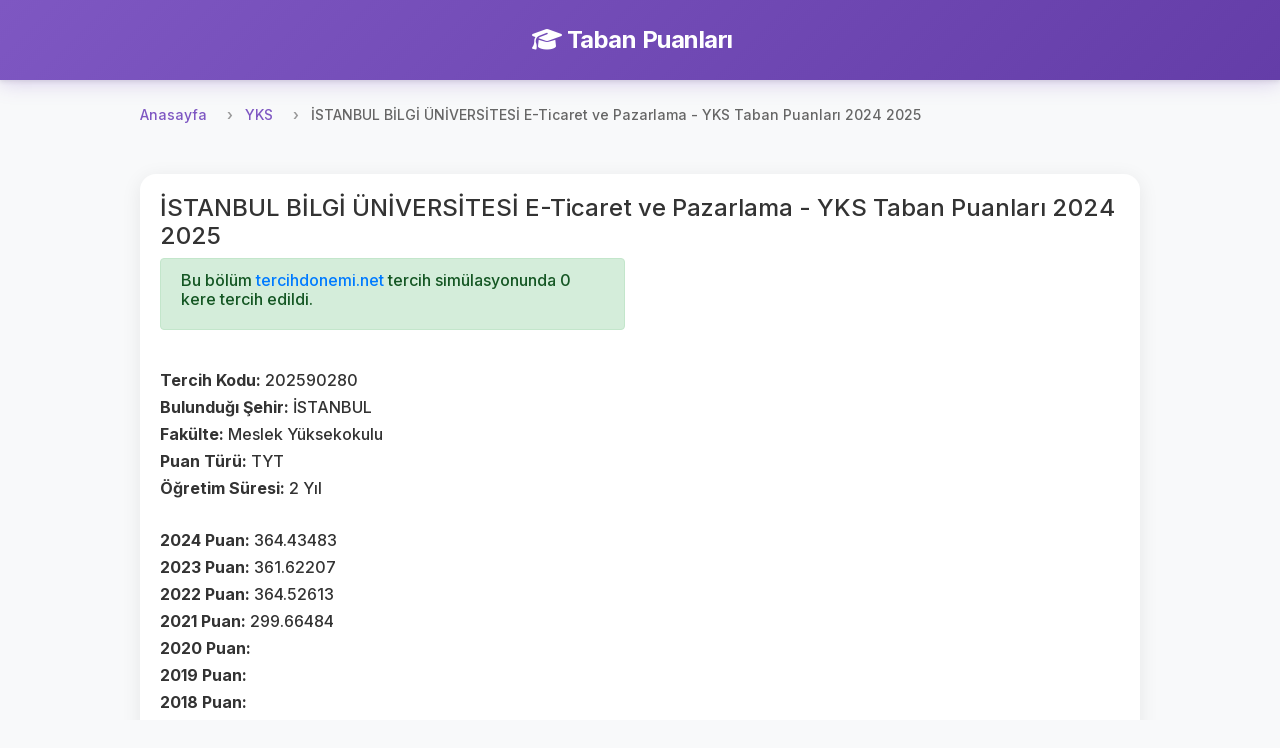

--- FILE ---
content_type: text/html; charset=UTF-8
request_url: https://tabanpuanlari.net/osys/202590280
body_size: 3326
content:
<!DOCTYPE html>
<html lang="tr">
<head>
    <meta charset="utf-8">
    <meta name="viewport" content="width=device-width, initial-scale=1, shrink-to-fit=no">
    <meta name="description" content="E-Ticaret ve Pazarlama  - YKS Taban Puanları 2025">
    <title>İSTANBUL BİLGİ ÜNİVERSİTESİ  E-Ticaret ve Pazarlama - YKS Taban Puanları 2024 2025</title>
    <link href="https://fonts.googleapis.com/icon?family=Material+Icons" rel="stylesheet">
    <link rel="stylesheet" href="https://cdnjs.cloudflare.com/ajax/libs/font-awesome/6.4.0/css/all.min.css">
    <script src="/js/jquery-3.4.1.min.js"></script>
    <script src="/js/bootstrap.min.js"></script>
    <link rel="stylesheet" href="/css/bootstrap.min.css"/>
    <link rel="stylesheet" href="/css/style.css?v=27"/>
    <!-- Global site tag (gtag.js) - Google Analytics -->
    <script async src="https://www.googletagmanager.com/gtag/js?id=UA-12965746-1"></script>
    <script>
        window.dataLayer = window.dataLayer || [];

        function gtag() {
            dataLayer.push(arguments);
        }

        gtag('js', new Date());

        gtag('config', 'UA-12965746-1');
    </script>
    <script async src="https://pagead2.googlesyndication.com/pagead/js/adsbygoogle.js"></script>
    <script data-ad-client="ca-pub-7647590832779597" async
            src="https://pagead2.googlesyndication.com/pagead/js/adsbygoogle.js"></script>
    <script type="text/javascript"
            src="https://app.insertchatgpt.com/widgets/bubble.js?widget_id=2d1bf0b1-c35a-4ca5-93b5-4f5c1409277a"
            async></script>
</head>
<body>
<header>
    <div class="navbar navbar-dark shadow-sm">
        <div class="container d-flex justify-content-center">
            <a href="/" class="navbar-brand animate-fadeIn">
                <i class="fas fa-graduation-cap me-2"></i>
                <strong>Taban Puanları</strong>
            </a>
        </div>
    </div>
</header>


<main role="main">
    <div class="main-content-wrapper pt-2">
        <nav aria-label="breadcrumb">
  <ol class="breadcrumb">
    <li class="breadcrumb-item"><a href="/">Anasayfa</a></li>
    <li class="breadcrumb-item"><a href="/yks">YKS</a></li>
    <li class="breadcrumb-item active" aria-current="page">İSTANBUL BİLGİ ÜNİVERSİTESİ  E-Ticaret ve Pazarlama - YKS Taban Puanları 2024 2025</li>
  </ol>
</nav>
<div class="row">
    <div class="col s12">
        <div class="card">
            <div class="card-body ">
                <h4>İSTANBUL BİLGİ ÜNİVERSİTESİ  E-Ticaret ve Pazarlama - YKS Taban Puanları 2024 2025</h4>
                <div class="row">

                    <div class="col-md-6">
                        <div class="alert alert-success" role="alert">
                            <h6>Bu bölüm <a href="https://tercihdonemi.net/yks?ref=tabanpuanlari">tercihdonemi.net</a> tercih
                                simülasyonunda 0 kere tercih edildi.</h6>
                        </div>

                        <br>
                        <h6><b>Tercih Kodu: </b>202590280</h6>
                        <h6><b>Bulunduğı Şehir: </b>İSTANBUL</h6>
                        <h6><b>Fakülte: </b>Meslek Yüksekokulu</h6>
                        <h6><b>Puan Türü: </b>TYT</h6>
                        <h6><b>Öğretim Süresi: </b>2 Yıl</h6>
                        <br>
                        <h6><b>2024 Puan: </b>364.43483</h6>
                        <h6><b>2023 Puan: </b>361.62207</h6>
                        <h6><b>2022 Puan: </b>364.52613</h6>
                        <h6><b>2021 Puan: </b>299.66484</h6>
                        <h6><b>2020 Puan: </b></h6>
                        <h6><b>2019 Puan: </b></h6>
                        <h6><b>2018 Puan: </b></h6>
                        <h6><b>2017 Puan: </b></h6>
                        <br>
                        <h6><b>2024 Sıralama: </b>330818</h6>
                        <h6><b>2023 Sıralama: </b>354742</h6>
                        <h6><b>2022 Sıralama: </b>311945</h6>
                        <h6><b>2021 Sıralama: </b>361377</h6>
                        <h6><b>2020 Sıralama: </b></h6>
                        <h6><b>2019 Sıralama: </b></h6>
                        <h6><b>2018 Sıralama: </b></h6>
                        <h6><b>2017 Sıralama: </b></h6>
                        <br>
                        <h6><b>2025 Kontenjan: </b>9</h6>
                        <h6><b>2025 Birinci Kontenjan: </b>--</h6>
                        <h6><b>2025 Depremzede Kontenjan: </b>1</h6>
                        <h6><b>2025 34 Yaş Üstü Kadın Kontenjan: </b>0</h6>
                        <h6><b>2025 Şehit ve Gazi Yakını Kontenjan: </b>1</h6>
                        <br>
                        <br>
                        <h6><b>2024 Kontenjan: </b>9</h6>
                        <h6><b>2024 Yerleşen: </b>9</h6>
                        <h6><b>2024 Birinci Kontenjan: </b>0</h6>
                        <h6><b>2024 Depremzede Kontenjan: </b>1</h6>
                        <h6><b>2024 34 Yaş Üstü Kadın Kontenjan: </b>0</h6>
                        <h6><b>2024 Şehit ve Gazi Yakını Kontenjan: </b>1</h6>
                        <br>
                        <h6><b>2023 Ek Kontenjan: </b>0</h6>
                        <h6><b>2023 Ek Depremzede Kontenjan: </b>0</h6>
                        <h6><b>2023 Ek 34 Yaş Üstü Kadın Kontenjan: </b>0</h6>
                        <h6><b>2023 Ek Şehit ve Gazi Yakını Kontenjan: </b>1</h6>


                        <br>
                        <h6><b>2023 Kontenjan: </b>8</h6>
                        <h6><b>2023 Yerleşen: </b>8</h6>
                        <h6><b>2023 Birinci Kontenjan: </b>0</h6>
                        <h6><b>2023 Depremzede Kontenjan: </b>1</h6>
                        <h6><b>2023 34 Yaş Üstü Kadın Kontenjan: </b>0</h6>
                        <h6><b>2023 Şehit ve Gazi Yakını Kontenjan: </b>1</h6>

                        <br>
                        <h6><b>2022 Yerleşen: </b>7</h6>
                        <h6><b>2022 Kontenjan: </b>7</h6>
                        <h6><b>2021 Yerleşen: </b>6</h6>
                        <h6><b>2021 Kontenjan: </b>6</h6>
                        <h6><b>2020 Yerleşen: </b></h6>
                        <h6><b>2020 Kontenjan: </b></h6>
                        <h6><b>2019 Kontenjan: </b></h6>
                        <h6><b>2018 Kontenjan: </b></h6>
                        <h6><b>2017 Kontenjan: </b></h6>

                    </div>
                    <div class="col-md-6">
                        <ins class="adsbygoogle"
                             style="display:inline-block;width:250px;height:250px"
                             data-ad-client="ca-pub-7647590832779597"
                             data-ad-slot="6514548591"></ins>
                        <script>
                            (adsbygoogle = window.adsbygoogle || []).push({});
                        </script>
                    </div>
                </div>

            </div>
        </div>
    </div>
</div>

    </div>

    <!-- Left Side Ad -->
    <div class="side-ad-left">
        <script async src="https://pagead2.googlesyndication.com/pagead/js/adsbygoogle.js"></script>
        <!-- left_side -->
        <ins class="adsbygoogle"
             style="display:inline-block;width:160px;height:600px"
             data-ad-client="ca-pub-7647590832779597"
             data-ad-slot="1234567890"></ins>
        <script>
            (adsbygoogle = window.adsbygoogle || []).push({});
        </script>
    </div>

    <!-- Right Side Ad -->
    <div class="side-ad-right">
        <script async src="https://pagead2.googlesyndication.com/pagead/js/adsbygoogle.js"></script>
        <!-- right_side -->
        <ins class="adsbygoogle"
             style="display:inline-block;width:160px;height:600px"
             data-ad-client="ca-pub-7647590832779597"
             data-ad-slot="5956876179"></ins>
        <script>
            (adsbygoogle = window.adsbygoogle || []).push({});
        </script>
    </div>
</main>

<footer class="footer mt-5 py-4 bg-light">
    <div class="container">
        <div class="row">
            <div class="col-md-6 mb-3 mb-md-0">
                <h5 class="mb-3">Platformlarımız</h5>
                <div class="d-flex flex-column">
                    <a href="https://tabanpuanlari.net/" class="text-decoration-none mb-2">
                        <i class="fas fa-graduation-cap me-1"></i> Taban Puanları
                    </a>
                    <a href="https://tercihdonemi.net/" class="text-decoration-none mb-2">
                        <i class="fas fa-university me-1"></i> Tercih Dönemi
                    </a>
                    <a href="https://iluno.io/" class="text-decoration-none mb-2">
                        <i class="fas fa-globe me-1"></i> İluno
                    </a>
                </div>
            </div>
            <div class="col-md-6 text-md-end">
                <a href="/hakkinda/gizlilik-politikasi/" class="text-decoration-none mb-2 d-block">
                    Gizlilik ve Güvenlik Politikası
                </a>
                <p class="text-muted mb-0">
                    <small>&copy; 2010-2026 Luno Teknoloji Yatırımları Limited Şirketi. Tüm hakları saklıdır.</small>
                </p>
            </div>
        </div>
    </div>
</footer>
<div class="modal fade" id="tusModal" tabindex="-1" role="dialog" aria-labelledby="tusModalLabel"
     aria-hidden="true">
    <div class="modal-dialog" role="document">
        <div class="modal-content">
            <div class="modal-header">
                <h5 class="modal-title" id="tusModalLabel">TUS Tercih Simülasyonu Yayınlandı</h5>
                <button type="button" class="close" data-dismiss="modal" aria-label="Close">
                    <span aria-hidden="true">&times;</span>
                </button>
            </div>
            <div class="modal-body">

                                <h3>Toplam 3799 kişi TUS tercih simülasyonunu kullanıyor.</h3>
            </div>
            <div class="modal-footer">
                <a href="http://tercihdonemi.net/tus" class="btn btn-success">
                    TUS Tercih Simülasyonuna Git
                </a>
            </div>
        </div>
    </div>
</div>
<script>
    var table = document.getElementById("filterTable");

    function filterTable() {
        // Declare variables
        var input, filter, tr, td, i, j, txtValue, found;
        input = document.getElementById("searchInput");
        filter = input.value.toUpperCase();

        tr = table.getElementsByTagName("tr");

        // Loop through all table rows, and hide those who don't match the search query
        for (i = 1; i < tr.length; i++) { // Start from 1 to skip header row
            found = false;
            td = tr[i].getElementsByTagName("td");
            
            // Loop through all columns in the row
            for (j = 0; j < td.length; j++) {
                if (td[j]) {
                    txtValue = td[j].innerText || td[j].textContent;
                    if (txtValue.toUpperCase().indexOf(filter) > -1) {
                        found = true;
                        break; // If found in any column, no need to check others
                    }
                }
            }
            
            if (found) {
                tr[i].style.display = "";
            } else {
                tr[i].style.display = "none";
            }
        }
    }

    if (table) {
        $(table).before(`<div class="m-1">
            <input autocomplete="off" class="form-control" type="text" id="searchInput" onkeyup="filterTable()"
                   placeholder="Bir arama yapın..">
        </div>`);
    }
    if (window.location.pathname.indexOf('/tus') != -1) {
        //$('#tusModal').modal('show');
    }

</script>
<script defer src="https://static.cloudflareinsights.com/beacon.min.js/vcd15cbe7772f49c399c6a5babf22c1241717689176015" integrity="sha512-ZpsOmlRQV6y907TI0dKBHq9Md29nnaEIPlkf84rnaERnq6zvWvPUqr2ft8M1aS28oN72PdrCzSjY4U6VaAw1EQ==" data-cf-beacon='{"version":"2024.11.0","token":"2c7c2ffaa9ca47e3995b56c9defb4e91","r":1,"server_timing":{"name":{"cfCacheStatus":true,"cfEdge":true,"cfExtPri":true,"cfL4":true,"cfOrigin":true,"cfSpeedBrain":true},"location_startswith":null}}' crossorigin="anonymous"></script>
</body>
</html>


--- FILE ---
content_type: text/html; charset=utf-8
request_url: https://www.google.com/recaptcha/api2/aframe
body_size: 250
content:
<!DOCTYPE HTML><html><head><meta http-equiv="content-type" content="text/html; charset=UTF-8"></head><body><script nonce="1XTkFm_D5NJvV37PrPhhkg">/** Anti-fraud and anti-abuse applications only. See google.com/recaptcha */ try{var clients={'sodar':'https://pagead2.googlesyndication.com/pagead/sodar?'};window.addEventListener("message",function(a){try{if(a.source===window.parent){var b=JSON.parse(a.data);var c=clients[b['id']];if(c){var d=document.createElement('img');d.src=c+b['params']+'&rc='+(localStorage.getItem("rc::a")?sessionStorage.getItem("rc::b"):"");window.document.body.appendChild(d);sessionStorage.setItem("rc::e",parseInt(sessionStorage.getItem("rc::e")||0)+1);localStorage.setItem("rc::h",'1769538357473');}}}catch(b){}});window.parent.postMessage("_grecaptcha_ready", "*");}catch(b){}</script></body></html>